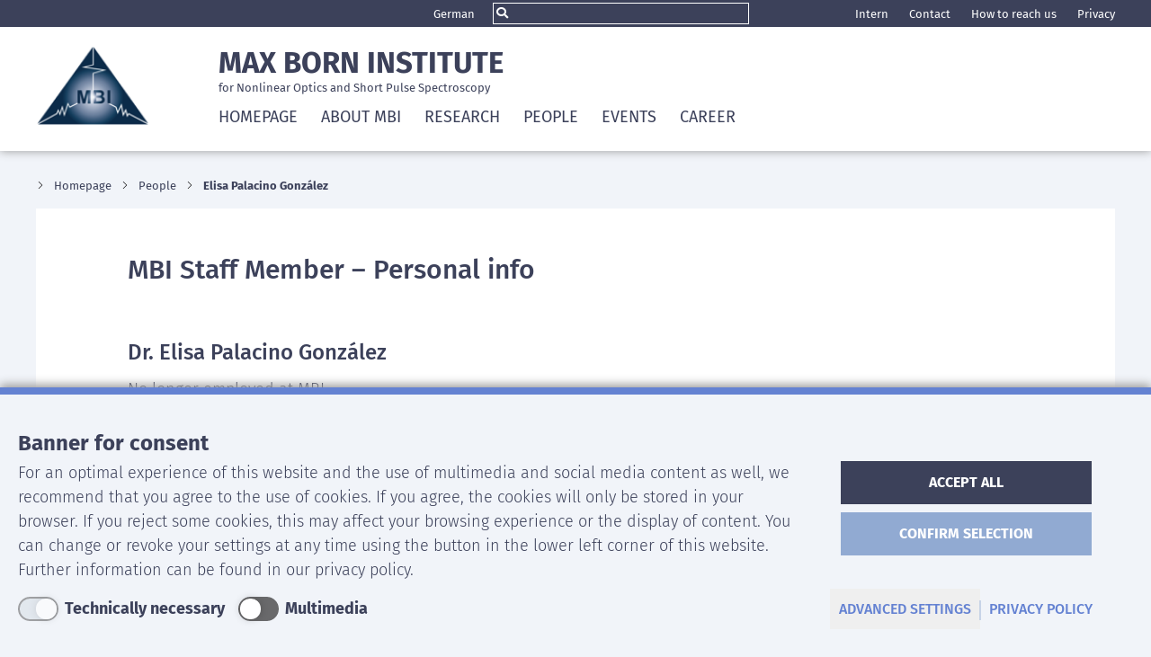

--- FILE ---
content_type: text/html; charset=utf-8
request_url: https://mbi-berlin.de/p/elisapalacinogonzalez
body_size: 6331
content:
<!DOCTYPE html>
<html lang="en-US" class="no-js">
<head>
    <meta charset="utf-8">

<!-- 
	Manufactured by berbach Gmbh Agency for Design and Media

	This website is powered by TYPO3 - inspiring people to share!
	TYPO3 is a free open source Content Management Framework initially created by Kasper Skaarhoj and licensed under GNU/GPL.
	TYPO3 is copyright 1998-2026 of Kasper Skaarhoj. Extensions are copyright of their respective owners.
	Information and contribution at https://typo3.org/
-->


<title>Dr. Elisa Palacino González | Max-Born-Institut</title>
<meta http-equiv="x-ua-compatible" content="IE=edge">
<meta name="generator" content="TYPO3 CMS">
<meta name="viewport" content="width=device-width, initial-scale=1.0, maximum-scale=1.0, user-scalable=no">
<meta name="robots" content="index,follow">
<meta name="author" content="Max-Born-Institut">
<meta name="application-name" content="MBI">
<meta name="format-detection" content="telephone=no">
<meta name="rating" content="general">
<meta name="revisit-after" content="7 day">
<meta name="contact" content="Max-Born-Institut">
<meta name="dc.creator" content="Max-Born-Institut">
<meta name="apple-mobile-web-app-title" content="MBI">
<meta name="msapplication-tilecolor" content="#ffffff">
<meta name="theme-color" content="#ffffff">
<meta name="google-site-verification" content="FDn5_2Wm7gCTkMHSlW8VPb7Y3qzlnaKaFCt52UkGfJ4">
<meta name="dc.language" content="en">


<link rel="stylesheet" href="/typo3temp/assets/compressed/merged-0c3f5c388effd455b40815d250e5227a-0c7060e60dbd27f036203cde54b7db14.css?1768484697" media="all" nonce="_yIdCMIknwsgEiGnmA8CGMeHvcfBpsvpRaZTZR7RqKJ6U5ipWk0yyQ">
<link rel="stylesheet" href="/typo3temp/assets/compressed/merged-4801997568d446c8733e92d7c2082335-c28c95f40a7f1514309a999f2615aee9.css?1768484697" media="print" nonce="_yIdCMIknwsgEiGnmA8CGMeHvcfBpsvpRaZTZR7RqKJ6U5ipWk0yyQ">





<script nonce="_yIdCMIknwsgEiGnmA8CGMeHvcfBpsvpRaZTZR7RqKJ6U5ipWk0yyQ">var bbConsentBanner={"consentAccepted":false,"layoutType":"bb-cb-bottom","showCategories":true,"isTextLink":true,"cName":"BbConsentPreference","confirmDuration":20,"title":"Banner for consent","description":"For an optimal experience of this website and the use of multimedia and social media content as well, we recommend that you agree to the use of cookies. If you agree, the cookies will only be stored in your browser. If you reject some cookies, this may affect your browsing experience or the display of content. You can change or revoke your settings at any time using the button in the lower left corner of this website. Further information can be found in our privacy policy.","privacyPage":{"uri":"\/privacy","module_target":"","label":"privacy policy"},"closeBtn":"Close settings","buttonsDisplayNames":{"acceptAll":"accept all","saveAndClose":"save & close","confirmSelection":"Confirm selection","reject":"Reject","advancedSettings":"advanced settings"},"categories":[{"uid":2,"name":"Technically necessary","description":"In order to ensure the smooth functioning of this website, we use technically necessary cookies. Please note that these cookies cannot be deactivated.","lockedAndActive":true},{"uid":4,"name":"Multimedia","description":"","lockedAndActive":false}],"modules":[{"uid":1,"name":"YouTube","description":"By activating the button, a video from YouTube is displayed.","category":{"uid":4}}]};</script>

            <link rel="shortcut icon" type="image/x-icon" href="/_assets/37238217f36cc3aa06079c7cdab9b97f/Favicon/favicon.ico" />
            <link rel="apple-touch-icon" sizes="180x180" href="/_assets/37238217f36cc3aa06079c7cdab9b97f/Favicon/apple-touch-icon.png">
            <link rel="icon" type="image/png" sizes="32x32" href="/_assets/37238217f36cc3aa06079c7cdab9b97f/Favicon/favicon-32x32.png">
            <link rel="icon" type="image/png" sizes="16x16" href="/_assets/37238217f36cc3aa06079c7cdab9b97f/Favicon/favicon-16x16.png">
            <link rel="manifest" href="/_assets/37238217f36cc3aa06079c7cdab9b97f/Favicon/site.webmanifest" crossorigin="use-credentials">
            <link rel="mask-icon" href="/_assets/37238217f36cc3aa06079c7cdab9b97f/Favicon/safari-pinned-tab.svg" color="#3b4159">
<link rel="canonical" href="https://mbi-berlin.de/p/elisapalacinogonzalez">

<link rel="alternate" hreflang="en-US" href="https://mbi-berlin.de/p/elisapalacinogonzalez">
<link rel="alternate" hreflang="de_DE" href="https://mbi-berlin.de/de/p/elisapalacinogonzalez">
<link rel="alternate" hreflang="x-default" href="https://mbi-berlin.de/p/elisapalacinogonzalez">
</head>
<body id="top" class="simple pid-57" data-module="StickyHeader">

    

    

<header class="page-header page-header_web " data-module="HeaderNav"> 
    
        <div class="meta-menu">
            <div class="container">
                <div class="row justify-content-end">
                    <div class="col-sm-2">
                        <nav class="language-switch d-none d-sm-block">
                            
                                <ul class="language-menu">
                                    
                                        <li class="first current ">
                                            
                                                    <a href="/p/elisapalacinogonzalez" hreflang="en-US" title="English">
                                                        <span>English</span>
                                                    </a>
                                                
                                        </li>
                                    
                                        <li class="last ">
                                            
                                                    <a href="/de/p/elisapalacinogonzalez" hreflang="de_DE" title="German">
                                                        <span>German</span>
                                                    </a>
                                                
                                        </li>
                                    
                                </ul>
                            
                        </nav>
                    </div>
                    <div class="col-lg-3 col-sm-3">
                        <div class="search d-none d-lg-block">
                            

    <form method="get" name="form_kesearch_pi1" action="/search" class="bb-search-box">
        <label aria-label="Search">
            <input class="bb-search--form_input" name="tx_kesearch_pi1[sword]" type="text" />
        </label>
    </form>

                        </div>
                    </div>
                    <div class="col-lg-4 col-sm-10">
                        <nav class="meta-navigation d-none d-sm-block">
                            <ul class="menu">
                                
                                    <li class="pid-8 first">
                                        <a href="https://internal.mbi-berlin.de">Intern</a>
                                    </li>
                                
                                    <li class="pid-9">
                                        <a href="/contact">Contact</a>
                                    </li>
                                
                                    <li class="pid-10">
                                        <a href="/how-to-reach-us/car">How to reach us</a>
                                    </li>
                                
                                    <li class="pid-13 last">
                                        <a href="/privacy">Privacy</a>
                                    </li>
                                
                            </ul>
                        </nav>
                    </div>
                </div>
                <div class="row">
                    <div class="col-2">
                        <nav class="language-switch d-block d-sm-none">
                            
                                <ul class="language-menu">
                                    
                                        <li class=" current">
                                            
                                                    <a href="/p/elisapalacinogonzalez" hreflang="en-US" title="English">
                                                        <span>English</span>
                                                    </a>
                                                
                                        </li>
                                    
                                        <li class="">
                                            
                                                    <a href="/de/p/elisapalacinogonzalez" hreflang="de_DE" title="German">
                                                        <span>German</span>
                                                    </a>
                                                
                                        </li>
                                    
                                </ul>
                            
                        </nav>
                    </div>
                    <div class="col-10">
                        <nav class="meta-navigation d-block d-sm-none">
                            <ul class="menu">
                                
                                    <li class="pid-8 first">
                                        <a href="https://internal.mbi-berlin.de">Intern</a>
                                    </li>
                                
                                    <li class="pid-9">
                                        <a href="/contact">Contact</a>
                                    </li>
                                
                                    <li class="pid-10">
                                        <a href="/how-to-reach-us/car">How to reach us</a>
                                    </li>
                                
                                    <li class="pid-13 last">
                                        <a href="/privacy">Privacy</a>
                                    </li>
                                
                            </ul>
                        </nav>
                    </div>
                </div>
            </div>
        </div>
    
    <div class="trade-mark main-menu">
        <div class="container">
            <div class="row">
                <div class="col-3 col-sm-2">
                    
                            <a class="logo" title="Back to homepage" href="/">
                                
                                        Max Born Institute Logo
                                    
                            </a>
                        
                </div>
                <div class="col-7 col-sm-8 col-lg-10">
                    <div class="row">
                        <div class="col-lg-12">
                            <div class="word-mark">
                                
                                        Max Born Institute
                                    
                                
                                        <span class="title">for Nonlinear Optics and Short Pulse Spectroscopy</span>
                                    
                            </div>
                        </div>
                    </div>
                    <div class="row">
                        <div class="col-lg-12 d-none d-lg-block d-xl-block">
                            <nav class="main-navigation desktop">
                                <ul class="level-0_ul">
    
        
                <li class="level-0_li ">
                    <a class="level-0_a" href="/">Homepage</a>
                </li>
            

    
        
                <li class="level-0_li sub ">
                    <div class="d-lg-none">
                        
                                <div class="level-0_a nolink-0">About MBI</div>
                                <div class="level-0_li__kicker">+ |</div>
                            
                    </div>
                    <div class="level-0_a nolink-0 d-none d-sm-none d-md-none d-lg-block">About MBI</div>
                    <ul class="level-1_ul">
                        

                                
                                        <li class="level-1_li sub ">
                                            <a class="level-1_a" href="/about-mbi/introduction">Introduction</a>
                                        </li>
                                    

                        

                                
                                        <li class="level-1_li sub ">
                                            
                                                    <div class="level-1_li__kicker">+ |</div>
                                                    <div class="level-1_a nolink-1">Organization</div>
                                                
                                            <ul class="level-2_ul">
                                                
                                                    <li class="level-2_li ">
                                                        <a class="level-2_a" href="/about-mbi/organization/organization-chart">Organization chart</a>
                                                    </li>
                                                
                                                    <li class="level-2_li ">
                                                        <a class="level-2_a" href="/about-mbi/organization/scientific-advisory-board">Scientific Advisory Board</a>
                                                    </li>
                                                
                                                    <li class="level-2_li ">
                                                        <a class="level-2_a" href="/about-mbi/organization/division-a-attosecond-physics">Division A: Attosecond Physics</a>
                                                    </li>
                                                
                                                    <li class="level-2_li ">
                                                        <a class="level-2_a" href="/about-mbi/organization/division-b-transient-electron-structure-and-nanoscience">Division B: Transient Electronic Structure and Nanoscience</a>
                                                    </li>
                                                
                                                    <li class="level-2_li ">
                                                        <a class="level-2_a" href="/about-mbi/organization/division-c-precision-physics">Division C: Precision Physics</a>
                                                    </li>
                                                
                                                    <li class="level-2_li ">
                                                        <a class="level-2_a" href="/about-mbi/organization/forschungsverbund-berlin">Forschungsverbund Berlin</a>
                                                    </li>
                                                
                                                    <li class="level-2_li ">
                                                        <a class="level-2_a" href="/about-mbi/organization/leibniz-association">Leibniz Association</a>
                                                    </li>
                                                
                                                    <li class="level-2_li ">
                                                        <a class="level-2_a" href="/about-mbi/organization/good-scientific-practice">Good scientific practice</a>
                                                    </li>
                                                
                                                    <li class="level-2_li ">
                                                        <a class="level-2_a" href="/about-mbi/organization/work-council">Works council</a>
                                                    </li>
                                                
                                            </ul>
                                        </li>
                                    

                        

                                
                                        <li class="level-1_li sub ">
                                            
                                                    <div class="level-1_li__kicker">+ |</div>
                                                    <div class="level-1_a nolink-1">Service</div>
                                                
                                            <ul class="level-2_ul">
                                                
                                                    <li class="level-2_li ">
                                                        <a class="level-2_a" href="/about-mbi/service/services-and-infrastructure-for-research">Services and infrastructure for research</a>
                                                    </li>
                                                
                                                    <li class="level-2_li ">
                                                        <a class="level-2_a" href="/about-mbi/service/max-born-hall">Max-Born-Hall</a>
                                                    </li>
                                                
                                                    <li class="level-2_li ">
                                                        <a class="level-2_a" href="/about-mbi/service/library">Library</a>
                                                    </li>
                                                
                                                    <li class="level-2_li ">
                                                        <a class="level-2_a" href="/about-mbi/service/guest-program">Guest Program</a>
                                                    </li>
                                                
                                                    <li class="level-2_li ">
                                                        <a class="level-2_a" href="/about-mbi/service/teaching">Teaching</a>
                                                    </li>
                                                
                                                    <li class="level-2_li ">
                                                        <a class="level-2_a" href="/about-mbi/service/application-laboratories">Application laboratories</a>
                                                    </li>
                                                
                                            </ul>
                                        </li>
                                    

                        

                                
                                        <li class="level-1_li sub ">
                                            
                                                    <div class="level-1_li__kicker">+ |</div>
                                                    <div class="level-1_a nolink-1">History</div>
                                                
                                            <ul class="level-2_ul">
                                                
                                                    <li class="level-2_li ">
                                                        <a class="level-2_a" href="/about-mbi/history/development-of-the-mbi">Development of the MBI</a>
                                                    </li>
                                                
                                                    <li class="level-2_li ">
                                                        <a class="level-2_a" href="/about-mbi/history/max-born">Max Born</a>
                                                    </li>
                                                
                                            </ul>
                                        </li>
                                    

                        

                                
                                        <li class="level-1_li sub ">
                                            
                                                    <div class="level-1_li__kicker">+ |</div>
                                                    <div class="level-1_a nolink-1">Equal Opportunity</div>
                                                
                                            <ul class="level-2_ul">
                                                
                                                    <li class="level-2_li ">
                                                        <a class="level-2_a" href="/about-mbi/equal-opportunity/family-friendly-employer">Family friendly employer</a>
                                                    </li>
                                                
                                                    <li class="level-2_li ">
                                                        <a class="level-2_a" href="/about-mbi/equal-opportunity/equal-opportunity">Equal opportunity</a>
                                                    </li>
                                                
                                                    <li class="level-2_li ">
                                                        <a class="level-2_a" href="/about-mbi/equal-opportunity/education-and-support-for-young-scientists">Education and support for young scientists</a>
                                                    </li>
                                                
                                            </ul>
                                        </li>
                                    

                        

                                
                                        <li class="level-1_li sub ">
                                            <a class="level-1_a" href="/about-mbi/partner">Partner</a>
                                        </li>
                                    

                        

                                
                                        <li class="level-1_li sub ">
                                            <a class="level-1_a" href="/about-mbi/location">Location</a>
                                        </li>
                                    

                        
                    </ul>
                </li>
            

    
        
                <li class="level-0_li sub ">
                    <div class="d-lg-none">
                        
                                <div class="level-0_a nolink-0">Research</div>
                                <div class="level-0_li__kicker">+ |</div>
                            
                    </div>
                    <div class="level-0_a nolink-0 d-none d-sm-none d-md-none d-lg-block">Research</div>
                    <ul class="level-1_ul">
                        

                                
                                        <li class="level-1_li sub ">
                                            <a class="level-1_a" href="/research/projects">Projects</a>
                                        </li>
                                    

                        

                                
                                        <li class="level-1_li sub ">
                                            <a class="level-1_a" href="/research/research-program">Research Program</a>
                                        </li>
                                    

                        

                                
                                        <li class="level-1_li sub ">
                                            <a class="level-1_a" href="/research/publications">Publications</a>
                                        </li>
                                    

                        

                                
                                        <li class="level-1_li sub ">
                                            <a class="level-1_a" href="/research/annual-reports">Annual Reports</a>
                                        </li>
                                    

                        

                                
                                        <li class="level-1_li sub ">
                                            <a class="level-1_a" href="/research/highlights">Highlights</a>
                                        </li>
                                    

                        

                                
                                        <li class="level-1_li sub ">
                                            
                                                    <div class="level-1_li__kicker">+ |</div>
                                                    <div class="level-1_a nolink-1">Habilitation, PhD, Master- and Diploma Theses</div>
                                                
                                            <ul class="level-2_ul">
                                                
                                                    <li class="level-2_li ">
                                                        <a class="level-2_a" href="/research/habilitations">Habilitations</a>
                                                    </li>
                                                
                                                    <li class="level-2_li ">
                                                        <a class="level-2_a" href="/research/dissertations">Dissertations</a>
                                                    </li>
                                                
                                                    <li class="level-2_li ">
                                                        <a class="level-2_a" href="/research/diploma-and-master-thesis">Diploma and Master Thesis</a>
                                                    </li>
                                                
                                            </ul>
                                        </li>
                                    

                        
                    </ul>
                </li>
            

    
        
                <li class="level-0_li ">
                    <a class="level-0_a" href="/people">People</a>
                </li>
            

    
        
                <li class="level-0_li ">
                    <a class="level-0_a" href="/events">Events</a>
                </li>
            

    
        
                <li class="level-0_li ">
                    <a class="level-0_a" href="/career">Career</a>
                </li>
            

    

    
        <div class="search d-lg-none mobile">
            

    <form method="get" name="form_kesearch_pi1" action="/search" class="bb-search-box">
        <label aria-label="Search">
            <input class="bb-search--form_input" name="tx_kesearch_pi1[sword]" type="text" />
        </label>
    </form>

        </div>
    

</ul>

                            </nav>
                        </div>
                    </div>
                </div>
                <div class="col-2 d-lg-none d-xl-none text-end">
                    <div class="mobile-kicker"></div>
                </div>
            </div>
            <div class="row">
                <div class="col-12 d-lg-none d-xl-none">
                    <nav class="main-navigation mobile">
                        <ul class="level-0_ul">
    
        
                <li class="level-0_li ">
                    <a class="level-0_a" href="/">Homepage</a>
                </li>
            

    
        
                <li class="level-0_li sub ">
                    <div class="d-lg-none">
                        
                                <div class="level-0_a nolink-0">About MBI</div>
                                <div class="level-0_li__kicker">+ |</div>
                            
                    </div>
                    <div class="level-0_a nolink-0 d-none d-sm-none d-md-none d-lg-block">About MBI</div>
                    <ul class="level-1_ul">
                        

                                
                                        <li class="level-1_li sub ">
                                            <a class="level-1_a" href="/about-mbi/introduction">Introduction</a>
                                        </li>
                                    

                        

                                
                                        <li class="level-1_li sub ">
                                            
                                                    <div class="level-1_li__kicker">+ |</div>
                                                    <div class="level-1_a nolink-1">Organization</div>
                                                
                                            <ul class="level-2_ul">
                                                
                                                    <li class="level-2_li ">
                                                        <a class="level-2_a" href="/about-mbi/organization/organization-chart">Organization chart</a>
                                                    </li>
                                                
                                                    <li class="level-2_li ">
                                                        <a class="level-2_a" href="/about-mbi/organization/scientific-advisory-board">Scientific Advisory Board</a>
                                                    </li>
                                                
                                                    <li class="level-2_li ">
                                                        <a class="level-2_a" href="/about-mbi/organization/division-a-attosecond-physics">Division A: Attosecond Physics</a>
                                                    </li>
                                                
                                                    <li class="level-2_li ">
                                                        <a class="level-2_a" href="/about-mbi/organization/division-b-transient-electron-structure-and-nanoscience">Division B: Transient Electronic Structure and Nanoscience</a>
                                                    </li>
                                                
                                                    <li class="level-2_li ">
                                                        <a class="level-2_a" href="/about-mbi/organization/division-c-precision-physics">Division C: Precision Physics</a>
                                                    </li>
                                                
                                                    <li class="level-2_li ">
                                                        <a class="level-2_a" href="/about-mbi/organization/forschungsverbund-berlin">Forschungsverbund Berlin</a>
                                                    </li>
                                                
                                                    <li class="level-2_li ">
                                                        <a class="level-2_a" href="/about-mbi/organization/leibniz-association">Leibniz Association</a>
                                                    </li>
                                                
                                                    <li class="level-2_li ">
                                                        <a class="level-2_a" href="/about-mbi/organization/good-scientific-practice">Good scientific practice</a>
                                                    </li>
                                                
                                                    <li class="level-2_li ">
                                                        <a class="level-2_a" href="/about-mbi/organization/work-council">Works council</a>
                                                    </li>
                                                
                                            </ul>
                                        </li>
                                    

                        

                                
                                        <li class="level-1_li sub ">
                                            
                                                    <div class="level-1_li__kicker">+ |</div>
                                                    <div class="level-1_a nolink-1">Service</div>
                                                
                                            <ul class="level-2_ul">
                                                
                                                    <li class="level-2_li ">
                                                        <a class="level-2_a" href="/about-mbi/service/services-and-infrastructure-for-research">Services and infrastructure for research</a>
                                                    </li>
                                                
                                                    <li class="level-2_li ">
                                                        <a class="level-2_a" href="/about-mbi/service/max-born-hall">Max-Born-Hall</a>
                                                    </li>
                                                
                                                    <li class="level-2_li ">
                                                        <a class="level-2_a" href="/about-mbi/service/library">Library</a>
                                                    </li>
                                                
                                                    <li class="level-2_li ">
                                                        <a class="level-2_a" href="/about-mbi/service/guest-program">Guest Program</a>
                                                    </li>
                                                
                                                    <li class="level-2_li ">
                                                        <a class="level-2_a" href="/about-mbi/service/teaching">Teaching</a>
                                                    </li>
                                                
                                                    <li class="level-2_li ">
                                                        <a class="level-2_a" href="/about-mbi/service/application-laboratories">Application laboratories</a>
                                                    </li>
                                                
                                            </ul>
                                        </li>
                                    

                        

                                
                                        <li class="level-1_li sub ">
                                            
                                                    <div class="level-1_li__kicker">+ |</div>
                                                    <div class="level-1_a nolink-1">History</div>
                                                
                                            <ul class="level-2_ul">
                                                
                                                    <li class="level-2_li ">
                                                        <a class="level-2_a" href="/about-mbi/history/development-of-the-mbi">Development of the MBI</a>
                                                    </li>
                                                
                                                    <li class="level-2_li ">
                                                        <a class="level-2_a" href="/about-mbi/history/max-born">Max Born</a>
                                                    </li>
                                                
                                            </ul>
                                        </li>
                                    

                        

                                
                                        <li class="level-1_li sub ">
                                            
                                                    <div class="level-1_li__kicker">+ |</div>
                                                    <div class="level-1_a nolink-1">Equal Opportunity</div>
                                                
                                            <ul class="level-2_ul">
                                                
                                                    <li class="level-2_li ">
                                                        <a class="level-2_a" href="/about-mbi/equal-opportunity/family-friendly-employer">Family friendly employer</a>
                                                    </li>
                                                
                                                    <li class="level-2_li ">
                                                        <a class="level-2_a" href="/about-mbi/equal-opportunity/equal-opportunity">Equal opportunity</a>
                                                    </li>
                                                
                                                    <li class="level-2_li ">
                                                        <a class="level-2_a" href="/about-mbi/equal-opportunity/education-and-support-for-young-scientists">Education and support for young scientists</a>
                                                    </li>
                                                
                                            </ul>
                                        </li>
                                    

                        

                                
                                        <li class="level-1_li sub ">
                                            <a class="level-1_a" href="/about-mbi/partner">Partner</a>
                                        </li>
                                    

                        

                                
                                        <li class="level-1_li sub ">
                                            <a class="level-1_a" href="/about-mbi/location">Location</a>
                                        </li>
                                    

                        
                    </ul>
                </li>
            

    
        
                <li class="level-0_li sub ">
                    <div class="d-lg-none">
                        
                                <div class="level-0_a nolink-0">Research</div>
                                <div class="level-0_li__kicker">+ |</div>
                            
                    </div>
                    <div class="level-0_a nolink-0 d-none d-sm-none d-md-none d-lg-block">Research</div>
                    <ul class="level-1_ul">
                        

                                
                                        <li class="level-1_li sub ">
                                            <a class="level-1_a" href="/research/projects">Projects</a>
                                        </li>
                                    

                        

                                
                                        <li class="level-1_li sub ">
                                            <a class="level-1_a" href="/research/research-program">Research Program</a>
                                        </li>
                                    

                        

                                
                                        <li class="level-1_li sub ">
                                            <a class="level-1_a" href="/research/publications">Publications</a>
                                        </li>
                                    

                        

                                
                                        <li class="level-1_li sub ">
                                            <a class="level-1_a" href="/research/annual-reports">Annual Reports</a>
                                        </li>
                                    

                        

                                
                                        <li class="level-1_li sub ">
                                            <a class="level-1_a" href="/research/highlights">Highlights</a>
                                        </li>
                                    

                        

                                
                                        <li class="level-1_li sub ">
                                            
                                                    <div class="level-1_li__kicker">+ |</div>
                                                    <div class="level-1_a nolink-1">Habilitation, PhD, Master- and Diploma Theses</div>
                                                
                                            <ul class="level-2_ul">
                                                
                                                    <li class="level-2_li ">
                                                        <a class="level-2_a" href="/research/habilitations">Habilitations</a>
                                                    </li>
                                                
                                                    <li class="level-2_li ">
                                                        <a class="level-2_a" href="/research/dissertations">Dissertations</a>
                                                    </li>
                                                
                                                    <li class="level-2_li ">
                                                        <a class="level-2_a" href="/research/diploma-and-master-thesis">Diploma and Master Thesis</a>
                                                    </li>
                                                
                                            </ul>
                                        </li>
                                    

                        
                    </ul>
                </li>
            

    
        
                <li class="level-0_li ">
                    <a class="level-0_a" href="/people">People</a>
                </li>
            

    
        
                <li class="level-0_li ">
                    <a class="level-0_a" href="/events">Events</a>
                </li>
            

    
        
                <li class="level-0_li ">
                    <a class="level-0_a" href="/career">Career</a>
                </li>
            

    

    
        <div class="search d-lg-none mobile">
            

    <form method="get" name="form_kesearch_pi1" action="/search" class="bb-search-box">
        <label aria-label="Search">
            <input class="bb-search--form_input" name="tx_kesearch_pi1[sword]" type="text" />
        </label>
    </form>

        </div>
    

</ul>

                    </nav>
                </div>
            </div>
        </div>
    </div>
</header>


    <main data-module="ScrollToTop">
        <div class="container">
            <div class="row">
                <div class="col-lg-12">
                    <div class="page-breadcrumb d-none d-sm-block">
                        <ul><li><a href="/" title="Internet">Homepage</a></li><li><a href="/people" title="People">People</a></li><li class="current">Elisa&nbsp;Palacino González</li></ul>
                    </div>
                    <div class="divider separator d-none d-sm-none"><div class="inner"></div></div>
                </div>
            </div>
        </div>

        <!--TYPO3SEARCH_begin-->
        <div class="container">
            <div class="row">
                <div class="col-lg-12">
                    <div class="bg-wrapper">
                        <div class="content">
                            
                                    <div class="row">
                                        <div class="col-lg-9 offset-lg-1 col-lr-mar">
                                            
                                            
                                                
<div id="c148" class="content-element frame-type-text"><header><h2 class="">
				MBI Staff Member – Personal info
			</h2></header><span class="ce-bodytext"></span></div>










<div id="c135" class="content-element frame-type-persons_main"><div class="tx-persons"><div class="tx-persons_details wrap"><div class="row"><div class="col-12 col-md-9"><div class="tx-persons_header wrap"><h3>Dr. Elisa Palacino González</h3><p>
                            No longer employed at MBI
                        </p></div></div></div><!--TYPO3SEARCH_end--><!--TYPO3SEARCH_begin--></div></div></div>










                                            
                                        </div>
                                    </div>
                                
                            
                            
                        </div>
                    </div>
                </div>
            </div>
        </div>
        <!--TYPO3SEARCH_end-->
    </main>

    
<footer class="footer">
    <div class="page-footer ">
        <div class="container">
            <div class="sitemap">
                
    <div class="row">
        
            <div class="col-12 col-md-2 col-sm-4">
                <nav>
                    <ul class="level-0">
                        <li class="level-0_li active">
                            <a class="bold" href="/">Homepage</a>
                            
                        </li>
                    </ul>
                </nav>
            </div>
        
            <div class="col-12 col-md-2 col-sm-4">
                <nav>
                    <ul class="level-0">
                        <li class="level-0_li">
                            <a class="bold" href="/about-mbi/introduction">About MBI</a>
                            
                                <ul class="level-1">
                                    
                                        <li class="level-1_li">
                                            <a href="/about-mbi/introduction">Introduction</a>
                                        </li>
                                    
                                        <li class="level-1_li">
                                            <a href="/about-mbi/organization/organization-chart">Organization</a>
                                        </li>
                                    
                                        <li class="level-1_li">
                                            <a href="/about-mbi/service/services-and-infrastructure-for-research">Service</a>
                                        </li>
                                    
                                        <li class="level-1_li">
                                            <a href="/about-mbi/history/development-of-the-mbi">History</a>
                                        </li>
                                    
                                        <li class="level-1_li">
                                            <a href="/about-mbi/equal-opportunity/family-friendly-employer">Equal Opportunity</a>
                                        </li>
                                    
                                        <li class="level-1_li">
                                            <a href="/about-mbi/partner">Partner</a>
                                        </li>
                                    
                                        <li class="level-1_li">
                                            <a href="/about-mbi/location">Location</a>
                                        </li>
                                    
                                </ul>
                            
                        </li>
                    </ul>
                </nav>
            </div>
        
            <div class="col-12 col-md-2 col-sm-4">
                <nav>
                    <ul class="level-0">
                        <li class="level-0_li">
                            <a class="bold" href="/research/projects">Research</a>
                            
                                <ul class="level-1">
                                    
                                        <li class="level-1_li">
                                            <a href="/research/projects">Projects</a>
                                        </li>
                                    
                                        <li class="level-1_li">
                                            <a href="/research/research-program">Research Program</a>
                                        </li>
                                    
                                        <li class="level-1_li">
                                            <a href="/research/publications">Publications</a>
                                        </li>
                                    
                                        <li class="level-1_li">
                                            <a href="/research/annual-reports">Annual Reports</a>
                                        </li>
                                    
                                        <li class="level-1_li">
                                            <a href="/research/highlights">Highlights</a>
                                        </li>
                                    
                                        <li class="level-1_li">
                                            <a href="/research/habilitations">Habilitation, PhD, Master- and Diploma Theses</a>
                                        </li>
                                    
                                </ul>
                            
                        </li>
                    </ul>
                </nav>
            </div>
        
            <div class="col-12 col-md-2 col-sm-4">
                <nav>
                    <ul class="level-0">
                        <li class="level-0_li active">
                            <a class="bold" href="/people">People</a>
                            
                        </li>
                    </ul>
                </nav>
            </div>
        
            <div class="col-12 col-md-2 col-sm-4">
                <nav>
                    <ul class="level-0">
                        <li class="level-0_li">
                            <a class="bold" href="/events">Events</a>
                            
                        </li>
                    </ul>
                </nav>
            </div>
        
            <div class="col-12 col-md-2 col-sm-4">
                <nav>
                    <ul class="level-0">
                        <li class="level-0_li">
                            <a class="bold" href="/career">Career</a>
                            
                        </li>
                    </ul>
                </nav>
            </div>
        
    </div>



            </div>
            <div class="address logo">
                <div class="row">
                    <div class="col-12 col-md-5 order-1 order-md-0">
                        
                        
                            
<div id="c7" class="content-element frame-type-text"><span class="ce-bodytext"><p><strong>Max-Born-Institut (MBI) im Forschungsverbund Berlin e.V.</strong><br> Max-Born-Straße 2A, 12489 Berlin<br> Tel.: +49 30 6392 1505, Fax: +49 30 6392 1509<br> Email: <a href="#" data-mailto-token="hvdgoj5hwdVhwd8wzmgdi9yz" data-mailto-vector="-5">mbi(at)mbi-berlin.de</a></p></span></div>










                        
                    </div>
                    <div class="col-12 col-md-7 order-0 order-md-1">
                        
                        
                            
<div id="c6" class="content-element frame-type-image"><div class="ce-image ce-left ce-above"><div class="ce-gallery" data-ce-columns="4" data-ce-images="4" data-module="Lightbox"><div class="ce-row"><div class="ce-column"><figure class="image"><a href="http://www.fv-berlin.de/en/"><picture class="image-embed-item"><source srcset="/fileadmin/Daten/Footer/forschungsbund.svg" media="(min-width:1141px)" /><source srcset="/fileadmin/Daten/Footer/forschungsbund.svg" media="(min-width:620px)" /><source srcset="/fileadmin/Daten/Footer/forschungsbund.svg" media="(min-width:0px)" /><img src="[data-uri]" srcset="/fileadmin/Daten/Footer/forschungsbund.svg" alt="" loading="lazy" /></picture></a></figure></div><div class="ce-column"><figure class="image"><a href="https://www.leibniz-gemeinschaft.de/en/"><picture class="image-embed-item"><source srcset="/fileadmin/_processed_/b/f/csm_Leibniz__Logo_EN_Blue-Black_d2154e3c25.jpg" media="(min-width:1141px)" /><source srcset="/fileadmin/_processed_/b/f/csm_Leibniz__Logo_EN_Blue-Black_12bb15e949.jpg" media="(min-width:620px)" /><source srcset="/fileadmin/_processed_/b/f/csm_Leibniz__Logo_EN_Blue-Black_610c85d8ec.jpg" media="(min-width:0px)" /><img src="[data-uri]" srcset="/fileadmin/_processed_/b/f/csm_Leibniz__Logo_EN_Blue-Black_d2154e3c25.jpg" alt="" loading="lazy" /></picture></a></figure></div><div class="ce-column"><figure class="image"><a href="https://www.charta-der-vielfalt.de/en/"><picture class="image-embed-item"><source srcset="/fileadmin/_processed_/e/1/csm_Logo_b3def319a8.png" media="(min-width:1141px)" /><source srcset="/fileadmin/_processed_/e/1/csm_Logo_23f818b222.png" media="(min-width:620px)" /><source srcset="/fileadmin/_processed_/e/1/csm_Logo_23ae8b6607.png" media="(min-width:0px)" /><img src="[data-uri]" srcset="/fileadmin/_processed_/e/1/csm_Logo_b3def319a8.png" alt="" loading="lazy" /></picture></a></figure></div><div class="ce-column"><figure class="image"><a href="https://de.linkedin.com/company/max-born-institute-berlin"><picture class="image-embed-item"><source srcset="/fileadmin/_processed_/8/6/csm_mbi_linkedin_Icon_88c366685b.jpg" media="(min-width:1141px)" /><source srcset="/fileadmin/_processed_/8/6/csm_mbi_linkedin_Icon_cf7e6475b3.jpg" media="(min-width:620px)" /><source srcset="/fileadmin/_processed_/8/6/csm_mbi_linkedin_Icon_3467f9474a.jpg" media="(min-width:0px)" /><img src="[data-uri]" srcset="/fileadmin/_processed_/8/6/csm_mbi_linkedin_Icon_88c366685b.jpg" alt="LinkedIn" loading="lazy" /></picture></a></figure></div></div></div></div></div>










                        
                    </div>
                </div>
            </div>
            <div class="copyright global">
                <div class="row">
                    <div class="col-12 col-md-7 col-lg-6 order-2 order-md-1">
                        
                        
                            
<div id="c8" class="content-element frame-type-text"><span class="ce-bodytext"><p>© 2020&nbsp;Max-Born-Institut (MBI) im Forschungsverbund Berlin e.V.</p></span></div>










                        
                    </div>
                    <div class="col-12 col-md-5 col-lg-6 order-1 order-md-2">
                        
                        <div class="bb-footer__service">
                            
                                
<div id="c9" class="content-element frame-type-text"><span class="ce-bodytext"><p><a href="/imprint">Imprint</a> and <a href="/privacy">Privacy</a></p></span></div>










                            
                            
                                <button class="bb-nav--link bb-text-widget bb-consentbanner--text-link" data-module-cb="ConsentBanner">
                                    Cookie-Settings
                                </button>
                            
                        </div>
                    </div>
                </div>
            </div>
        </div>
    </div>
</footer>




    
    
        
                <div class="bb-consentbanner bb-cb-bottom" data-module-cb="ConsentBanner"></div>
            
    




<script src="/_assets/37238217f36cc3aa06079c7cdab9b97f/Dist/JavaScript/Base.js?1768484620" async="async" nonce="_yIdCMIknwsgEiGnmA8CGMeHvcfBpsvpRaZTZR7RqKJ6U5ipWk0yyQ"></script>
<script src="/_assets/7356dff8886f256bd9ce5602492cde23/Dist/JavaScript/BaseCookieBanner.js?1756120871" async="async" nonce="_yIdCMIknwsgEiGnmA8CGMeHvcfBpsvpRaZTZR7RqKJ6U5ipWk0yyQ"></script>
<script async="async" src="/_assets/2a58d7833cb34b2a67d37f5b750aa297/JavaScript/default_frontend.js?1757407397"></script>


</body>
</html>

--- FILE ---
content_type: image/svg+xml
request_url: https://mbi-berlin.de/_assets/37238217f36cc3aa06079c7cdab9b97f/Dist/Images/logo.svg
body_size: 11716
content:
<svg xmlns="http://www.w3.org/2000/svg" xmlns:xlink="http://www.w3.org/1999/xlink" width="121" height="86" viewBox="0 0 121 86"><g><g transform="translate(-12 -2)"><image width="121" height="86" transform="translate(12 2)" xlink:href="[data-uri]"/></g></g></svg>

--- FILE ---
content_type: application/javascript; charset=utf-8
request_url: https://mbi-berlin.de/_assets/37238217f36cc3aa06079c7cdab9b97f/Dist/JavaScript/Module/Lightbox.js
body_size: 2447
content:
!function webpackUniversalModuleDefinition(t,e){"object"==typeof exports&&"object"==typeof module?module.exports=e():"function"==typeof define&&define.amd?define([],e):"object"==typeof exports?exports.BbModule=e():(t.BbModule=t.BbModule||{},t.BbModule.Lightbox=e())}(self,function(){return function(){"use strict";function init(){if("complete"!==document.readyState)return document.addEventListener("readystatechange",init);i||(i=!0,new LightBox)}function LightBox(){function stopEvent(t){t.preventDefault(),t.stopPropagation()}this.eNode=document.body,this.imageLinkElementsDirty=Array.from(this.eNode.querySelectorAll(".lightbox[rel]")),this.imageLinkElements=[...this.imageLinkElementsDirty].filter(t=>!function anyParentHasClass(t,e){for(;t.parentElement;)if((t=t.parentElement).classList.contains(e))return!0;return!1}(t,"cloned")),this.imageLinks=this.imageLinkElements.map(t=>t.href),this.created=!1,this.index=0,this.distanceX=0,this.transitionDuration=400,this.imageLinkElementsDirty.forEach(t=>{t.addEventListener("click",e=>{e.preventDefault(),this.created||this.createLightbox(),this.openLightbox(t)})}),this.wrapper=createElementWithAttrs("div",{className:"bb-lightbox"}),this.outer=createElementWithAttrs("div",{className:"bb-lightbox-stage-outer"}),this.header=createElementWithAttrs("div",{className:"bb-lightbox-header"}),this.stage=null,this.nextBtn=null,this.prevBtn=null,this.isTouchBased="ontouchstart"in window,this.itemStartPos=0,this.itemCurrentPos=0,this.itemWidth=0,this.dragNextImage=null,this.dragPrevImage=null,this.dragCurrentImage=null,this.createLightbox=()=>{this.created=!0,this.isTouchBased||(this.nextBtn=createElementWithAttrs("button",{className:"bb-lb-next-btn","aria-label":"Next",type:"button"}),this.nextBtn.addEventListener("click",this.next),this.prevBtn=createElementWithAttrs("button",{className:"bb-lb-prev-btn","aria-label":"Previous",type:"button"}),this.prevBtn.addEventListener("click",this.previous));const t=createElementWithAttrs("button",{className:"bb-lb-close-btn","aria-label":"Close",type:"button"});t.addEventListener("click",this.closeLightbox),this.stage=createElementWithAttrs("div",{className:"bb-lightbox-stage snap-transition"}),this.header.append(t),this.outer.append(this.stage,this.nextBtn||"",this.prevBtn||"",createElementWithAttrs("div",{className:"bb-lb-loader"})),this.wrapper.append(this.header,this.outer),this.isTouchBased&&this.wrapper.classList.add("bb-touch-based"),this.eNode.append(this.wrapper)};const handleMouseDownOrTouchStart=t=>{this.stage.classList.remove("snap-transition"),this.itemStartPos="touchstart"===t.type?t.touches[0].clientX:t.clientX,this.itemWidth=this.stage.getBoundingClientRect().width,this.dragCurrentImage.addEventListener("mousemove",handleMoveItem),this.dragCurrentImage.addEventListener("touchmove",handleMoveItem)},handleMouseUpOrTouchEnd=()=>{var t;this.stage.classList.add("snap-transition"),null===(t=this.stage)||void 0===t||t.childNodes.forEach(this.removeTouchEventListenerFrom),this.dragPrevImage&&this.distanceX>s?this.previous():this.dragNextImage&&this.distanceX<-s?this.next():selectImage(this.index),clearLightbox()},handleMoveItem=t=>{this.itemCurrentPos="touchmove"===t.type?t.touches[0].clientX:t.clientX,this.distanceX=this.itemCurrentPos-this.itemStartPos,this.dragCurrentImage.style.transform="translateX(".concat(this.distanceX,"px)"),this.dragCurrentImage.style.opacity=mapRange(Math.abs(this.distanceX),0,this.itemWidth,1,0),this.dragPrevImage&&this.distanceX>0?(this.dragPrevImage.style.transform="translateX(".concat(this.distanceX-this.itemWidth,"px)"),this.dragPrevImage.style.opacity=mapRange(Math.abs(this.distanceX),0,this.itemWidth,0,1)):this.dragNextImage&&this.distanceX<0&&(this.dragNextImage.style.transform="translateX(".concat(this.distanceX+this.itemWidth,"px)"),this.dragNextImage.style.opacity=mapRange(Math.abs(this.distanceX),0,this.itemWidth,0,1))},selectImage=t=>{var e,i,s,n,a,r,o;this.wrapper.querySelector(".bb-lb-loader").style.display="",this.index=t,null===(e=this.prevBtn)||void 0===e||e.classList.remove("disabled"),null===(i=this.nextBtn)||void 0===i||i.classList.remove("disabled"),Array.from(this.stage.children).forEach(t=>t.classList.remove("active","previous","next"));let l=null===(s=this.stage.querySelector('[src="'.concat(this.imageLinks[t],'"]')))||void 0===s||null===(s=s.parentElement)||void 0===s||null===(s=s.parentElement)||void 0===s?void 0:s.parentElement;const h=this.imageLinks[t-1];let d=h?null===(n=this.stage.querySelector('[src="'.concat(h,'"]')))||void 0===n||null===(n=n.parentElement)||void 0===n||null===(n=n.parentElement)||void 0===n?void 0:n.parentElement:null;const c=this.imageLinks[t+1];let m=c?null===(a=this.stage.querySelector('[src="'.concat(c,'"]')))||void 0===a||null===(a=a.parentElement)||void 0===a||null===(a=a.parentElement)||void 0===a?void 0:a.parentElement:null;var u,g;h&&!d&&(d=makeLightboxImage(h,this.imageLinkElements[t-1].dataset.title),this.stage.prepend(d)),l||(l=makeLightboxImage(this.imageLinks[t],this.imageLinkElements[t].dataset.title),this.stage.append(l)),c&&!m&&(m=makeLightboxImage(c,this.imageLinkElements[t+1].dataset.title),this.stage.append(m)),l.classList.add("active"),null===(r=d)||void 0===r||r.classList.add("previous"),null===(o=m)||void 0===o||o.classList.add("next"),t<=0&&(null===(u=this.prevBtn)||void 0===u||u.classList.add("disabled")),t>=Array.from(this.imageLinks).length-1&&(null===(g=this.nextBtn)||void 0===g||g.classList.add("disabled")),this.dragNextImage=m,this.dragPrevImage=d,this.dragCurrentImage=l,Array.from(this.stage.children).forEach(t=>{["active","previous","next"].map(e=>t.classList.contains(e)).includes(!0)||t.remove()}),this.wrapper.querySelector(".bb-lb-loader").style.display="none",this.isTouchBased&&this.addTouchEventListenerToCurrentImage()},mapRange=(t,e,i,s,n)=>s+(n-s)*(t-e)/(i-e),clearLightbox=()=>{var t;null===(t=this.stage)||void 0===t||t.childNodes.forEach(t=>{t.style.transform="",t.style.opacity=""})};this.addTouchEventListenerToCurrentImage=()=>{this.dragCurrentImage.addEventListener("mousedown",handleMouseDownOrTouchStart),this.dragCurrentImage.addEventListener("touchstart",handleMouseDownOrTouchStart),this.dragCurrentImage.addEventListener("mouseup",handleMouseUpOrTouchEnd),this.dragCurrentImage.addEventListener("touchend",handleMouseUpOrTouchEnd),this.dragCurrentImage.addEventListener("touchcancel",handleMouseUpOrTouchEnd)},this.removeTouchEventListenerFrom=t=>{t.removeEventListener("mousedown",handleMouseDownOrTouchStart),t.removeEventListener("touchstart",handleMouseDownOrTouchStart),t.removeEventListener("mouseup",handleMouseUpOrTouchEnd),t.removeEventListener("touchend",handleMouseUpOrTouchEnd),t.removeEventListener("touchcancel",handleMouseUpOrTouchEnd)},this.openLightbox=t=>{const e=this.imageLinks.indexOf(t.href);if(-1===e)throw Error("node wasn't recognised at initialisation (in openLightbox(node) node is invalid).");selectImage(e),this.wrapper.classList.add("visible"),document.body.classList.add("bb-disable-scrolling"),this.wrapper.addEventListener("touchmove",stopEvent),this.wrapper.addEventListener("wheel",stopEvent)},this.closeLightbox=()=>{this.wrapper.classList.remove("visible"),document.body.classList.remove("bb-disable-scrolling"),this.wrapper.removeEventListener("touchmove",stopEvent),this.wrapper.removeEventListener("wheel",stopEvent)},this.next=()=>{selectImage(this.index+1)},this.previous=()=>{selectImage(this.index-1)};const makeLightboxImage=(t,e)=>{const i=createElementWithAttrs("div",{className:"bb-lb-image-item"}),s=createElementWithAttrs("div",{className:"bb-lb-image-container"}),n=createElementWithAttrs("figure",{className:"bb-lb-image-box"}),a=createElementWithAttrs("img",{className:"bb-lb-image",src:t,draggable:!1});if(n.append(a),e){const t=createElementWithAttrs("figcaption",{innerHTML:e,className:"bb-lb-image-text bb-media-text"});n.append(t)}return s.append(n),i.addEventListener("click",t=>{t.currentTarget===t.target&&this.closeLightbox()}),i.append(s),i}}function createElementWithAttrs(t,e){const i=document.createElement(t);for(const t in e)e.hasOwnProperty(t)&&("innerText"===t?i.innerText=e[t]:"innerHTML"===t?i.innerHTML=e[t]:i.setAttribute("className"===t?"class":t,e[t]));return i}var t={d:function(e,i){for(var s in i)t.o(i,s)&&!t.o(e,s)&&Object.defineProperty(e,s,{enumerable:!0,get:i[s]})},o:function(t,e){return Object.prototype.hasOwnProperty.call(t,e)},r:function(t){"undefined"!=typeof Symbol&&Symbol.toStringTag&&Object.defineProperty(t,Symbol.toStringTag,{value:"Module"}),Object.defineProperty(t,"__esModule",{value:!0})}},e={};t.r(e),t.d(e,{init:function(){return init}});let i=!1;const s=40;return e}()});

--- FILE ---
content_type: application/javascript; charset=utf-8
request_url: https://mbi-berlin.de/_assets/37238217f36cc3aa06079c7cdab9b97f/Dist/JavaScript/Module/ScrollToTop.js
body_size: 1795
content:
!function webpackUniversalModuleDefinition(t,e){"object"==typeof exports&&"object"==typeof module?module.exports=e():"function"==typeof define&&define.amd?define([],e):"object"==typeof exports?exports.BbModule=e():(t.BbModule=t.BbModule||{},t.BbModule.ScrollToTop=e())}(self,function(){return function(){"use strict";function init(t,e){new ScrollToTop(t,e).init()}var t={d:function(e,i){for(var o in i)t.o(i,o)&&!t.o(e,o)&&Object.defineProperty(e,o,{enumerable:!0,get:i[o]})},o:function(t,e){return Object.prototype.hasOwnProperty.call(t,e)},r:function(t){"undefined"!=typeof Symbol&&Symbol.toStringTag&&Object.defineProperty(t,Symbol.toStringTag,{value:"Module"}),Object.defineProperty(t,"__esModule",{value:!0})}},e={};t.r(e),t.d(e,{init:function(){return init}});let ScrollToTop=function(t){this.classes={node:"bb-scrollToTop",trigger:"bb-scrollToTop--btn",label:"bb-scrollToTop--btn_label",isActive:"is-active",fixedStop:"fixed-stop"},this.html={trigger:document.createElement("a"),svg:document.createElementNS("http://www.w3.org/2000/svg","svg"),path:document.createElementNS("http://www.w3.org/2000/svg","path"),label:document.createElement("span")},this.createResponsiveInfo={0:{showButton:!0,showStartPosY:80,stopStart:10,stopEnd:25},768:{showButton:!0,showStartPosY:80,stopStart:5,stopEnd:60},1024:{showButton:!0,showStartPosY:200,stopStart:15,stopEnd:55}},this.mql=window.matchMedia("(orientation: portrait)"),this.nodes={element:t,body:document.querySelector("body"),footer:document.querySelector("body > footer")},this.options={showPositionY:null,stopStart:null,stopEnd:null,deviceType:null},this.resizeRefreshRate=250,this.throttled=!1,this.timeout=!1,this.init=function(){this.deviceType=this.detectDeviceType(),this.checkCreateButton()&&this.createScrollToTopButton(),this.registerEvents(),this.measureScrollDistance()},this.registerEvents=function(){this.html.trigger.addEventListener("click",function(t){this.scrollTopAction(t)}.bind(this),!1),window.addEventListener("scroll",function(){this.measureScrollDistance()}.bind(this),!1),window.addEventListener("resize",function(){if(!this.throttled){if(this.isMobile())return!1;this.checkCreateButton()&&this.createScrollToTopButton(),this.throttled=!0,clearTimeout(this.timeout),this.timeout=setTimeout(function(){this.throttled=!1}.bind(this),this.resizeRefreshRate)}}.bind(this),!1)},this.scrollTopAction=function(t){t.preventDefault(),window.scroll({top:0,behavior:"smooth"})},this.checkCreateButton=function(){let t,e=this.isMobile()?window.screen.availWidth:window.innerWidth;for(t in this.createResponsiveInfo)if(this.createResponsiveInfo.hasOwnProperty(t)){let i=this.oNext(this.createResponsiveInfo,t),o=this.createResponsiveInfo[t];if(void 0!==i&&e>=t&&e<i)return this.options.showPositionY=o.showStartPosY,this.options.stopStart=o.stopStart,this.options.stopEnd=o.stopEnd,o.showButton;if(void 0===i&&e>=t&&o.showButton)return this.options.showPositionY=o.showStartPosY,this.options.stopStart=o.stopStart,this.options.stopEnd=o.stopEnd,o.showButton}return!1},this.measureScrollDistance=function(){let t=window.innerHeight,e=document.body,i=document.documentElement;null!==this.options.showPositionY&&(e.scrollTop>this.options.showPositionY||i.scrollTop>this.options.showPositionY?this.html.trigger.classList.add(this.classes.isActive):this.html.trigger.classList.remove(this.classes.isActive),this.getRectTop(this.html.trigger)+e.scrollTop+this.html.trigger.offsetHeight>=this.getRectTop(this.nodes.footer)+e.scrollTop+this.options.stopStart&&this.html.trigger.classList.add(this.classes.fixedStop),e.scrollTop+t<this.getRectTop(this.nodes.footer)+e.scrollTop+this.options.stopEnd&&this.html.trigger.classList.remove(this.classes.fixedStop))},this.createScrollToTopButton=function(){this.nodes.body.setAttribute("id","top"),this.html.trigger.classList.add(this.classes.node),this.html.trigger.classList.add(this.classes.trigger),this.html.trigger.setAttribute("href","#top"),this.setAttributes(this.html.path,{d:"M2.03969 19.5397L17.5 2L32.9603 19.5397",stroke:"currentColor","stroke-width":"6"}),this.html.svg.appendChild(this.html.path),this.setAttributes(this.html.svg,{height:26,width:26,viewBox:"0 0 36 24",fill:"none"}),this.html.label.classList.add(this.classes.label),this.html.label.textContent="Scroll to Top",this.html.trigger.appendChild(this.html.svg),this.html.trigger.appendChild(this.html.label),this.nodes.element.firstChild,this.nodes.element.insertAdjacentElement("beforeend",this.html.trigger)},this.isNumber=function(t){return!isNaN(parseFloat(t))},this.detectDeviceType=function(){return/Android|webOS|iPhone|iPad|iPod|BlackBerry|IEMobile|Opera Mini/i.test(navigator.userAgent)?"Mobile":"Desktop"},this.isMobile=function(){return/Android|webOS|iPhone|iPad|iPod|BlackBerry|IEMobile|Opera Mini/i.test(navigator.userAgent)},this.isDesktop=function(){return!/Android|webOS|iPhone|iPad|iPod|BlackBerry|IEMobile|Opera Mini/i.test(navigator.userAgent)},this.setAttributes=function(t,e){for(let i in e)e.hasOwnProperty(i)&&t.setAttribute(i,e[i])},this.getRectTop=function(t){return t.getBoundingClientRect().top},this.oNext=function(t,e){let i=Object.keys(t),o=i.indexOf(e),s=o+=1;if(!(s>=i.length))return i[s]}};return e}()});